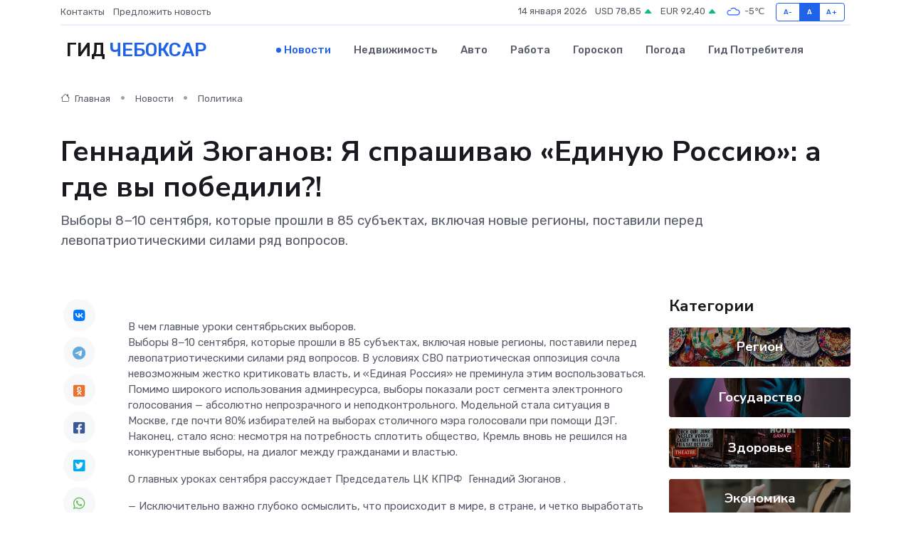

--- FILE ---
content_type: text/html; charset=UTF-8
request_url: https://cheboksary-gid.ru/news/politika/gennadiy-zyuganov-ya-sprashivayu-edinuyu-rossiyu-a-gde-vy-pobedili.htm
body_size: 17094
content:
<!DOCTYPE html>
<html lang="ru">
<head>
	<meta charset="utf-8">
	<meta name="csrf-token" content="qJbrxnWEoikchQb2ZBXmOkmlc49HaboaLluUkzdl">
    <meta http-equiv="X-UA-Compatible" content="IE=edge">
    <meta name="viewport" content="width=device-width, initial-scale=1">
    <title>Геннадий Зюганов: Я спрашиваю «Единую Россию»: а где вы победили?! - новости Чебоксар</title>
    <meta name="description" property="description" content="Выборы 8−10 сентября, которые прошли в 85 субъектах, включая новые регионы, поставили перед левопатриотическими силами ряд вопросов.">
    
    <meta property="fb:pages" content="105958871990207" />
    <link rel="shortcut icon" type="image/x-icon" href="https://cheboksary-gid.ru/favicon.svg">
    <link rel="canonical" href="https://cheboksary-gid.ru/news/politika/gennadiy-zyuganov-ya-sprashivayu-edinuyu-rossiyu-a-gde-vy-pobedili.htm">
    <link rel="preconnect" href="https://fonts.gstatic.com">
    <link rel="dns-prefetch" href="https://fonts.googleapis.com">
    <link rel="dns-prefetch" href="https://pagead2.googlesyndication.com">
    <link rel="dns-prefetch" href="https://res.cloudinary.com">
    <link href="https://fonts.googleapis.com/css2?family=Nunito+Sans:wght@400;700&family=Rubik:wght@400;500;700&display=swap" rel="stylesheet">
    <link rel="stylesheet" type="text/css" href="https://cheboksary-gid.ru/assets/font-awesome/css/all.min.css">
    <link rel="stylesheet" type="text/css" href="https://cheboksary-gid.ru/assets/bootstrap-icons/bootstrap-icons.css">
    <link rel="stylesheet" type="text/css" href="https://cheboksary-gid.ru/assets/tiny-slider/tiny-slider.css">
    <link rel="stylesheet" type="text/css" href="https://cheboksary-gid.ru/assets/glightbox/css/glightbox.min.css">
    <link rel="stylesheet" type="text/css" href="https://cheboksary-gid.ru/assets/plyr/plyr.css">
    <link id="style-switch" rel="stylesheet" type="text/css" href="https://cheboksary-gid.ru/assets/css/style.css">
    <link rel="stylesheet" type="text/css" href="https://cheboksary-gid.ru/assets/css/style2.css">

    <meta name="twitter:card" content="summary">
    <meta name="twitter:site" content="@mysite">
    <meta name="twitter:title" content="Геннадий Зюганов: Я спрашиваю «Единую Россию»: а где вы победили?! - новости Чебоксар">
    <meta name="twitter:description" content="Выборы 8−10 сентября, которые прошли в 85 субъектах, включая новые регионы, поставили перед левопатриотическими силами ряд вопросов.">
    <meta name="twitter:creator" content="@mysite">
    <meta name="twitter:image:src" content="https://cheboksary-gid.ru/images/logo.gif">
    <meta name="twitter:domain" content="cheboksary-gid.ru">
    <meta name="twitter:card" content="summary_large_image" /><meta name="twitter:image" content="https://cheboksary-gid.ru/images/logo.gif">

    <meta property="og:url" content="http://cheboksary-gid.ru/news/politika/gennadiy-zyuganov-ya-sprashivayu-edinuyu-rossiyu-a-gde-vy-pobedili.htm">
    <meta property="og:title" content="Геннадий Зюганов: Я спрашиваю «Единую Россию»: а где вы победили?! - новости Чебоксар">
    <meta property="og:description" content="Выборы 8−10 сентября, которые прошли в 85 субъектах, включая новые регионы, поставили перед левопатриотическими силами ряд вопросов.">
    <meta property="og:type" content="website">
    <meta property="og:image" content="https://cheboksary-gid.ru/images/logo.gif">
    <meta property="og:locale" content="ru_RU">
    <meta property="og:site_name" content="Гид Чебоксар">
    

    <link rel="image_src" href="https://cheboksary-gid.ru/images/logo.gif" />

    <link rel="alternate" type="application/rss+xml" href="https://cheboksary-gid.ru/feed" title="Чебоксары: гид, новости, афиша">
        <script async src="https://pagead2.googlesyndication.com/pagead/js/adsbygoogle.js"></script>
    <script>
        (adsbygoogle = window.adsbygoogle || []).push({
            google_ad_client: "ca-pub-0899253526956684",
            enable_page_level_ads: true
        });
    </script>
        
    
    
    
    <script>if (window.top !== window.self) window.top.location.replace(window.self.location.href);</script>
    <script>if(self != top) { top.location=document.location;}</script>

<!-- Google tag (gtag.js) -->
<script async src="https://www.googletagmanager.com/gtag/js?id=G-71VQP5FD0J"></script>
<script>
  window.dataLayer = window.dataLayer || [];
  function gtag(){dataLayer.push(arguments);}
  gtag('js', new Date());

  gtag('config', 'G-71VQP5FD0J');
</script>
</head>
<body>
<script type="text/javascript" > (function(m,e,t,r,i,k,a){m[i]=m[i]||function(){(m[i].a=m[i].a||[]).push(arguments)}; m[i].l=1*new Date();k=e.createElement(t),a=e.getElementsByTagName(t)[0],k.async=1,k.src=r,a.parentNode.insertBefore(k,a)}) (window, document, "script", "https://mc.yandex.ru/metrika/tag.js", "ym"); ym(54006991, "init", {}); ym(86840228, "init", { clickmap:true, trackLinks:true, accurateTrackBounce:true, webvisor:true });</script> <noscript><div><img src="https://mc.yandex.ru/watch/54006991" style="position:absolute; left:-9999px;" alt="" /><img src="https://mc.yandex.ru/watch/86840228" style="position:absolute; left:-9999px;" alt="" /></div></noscript>
<script type="text/javascript">
    new Image().src = "//counter.yadro.ru/hit?r"+escape(document.referrer)+((typeof(screen)=="undefined")?"":";s"+screen.width+"*"+screen.height+"*"+(screen.colorDepth?screen.colorDepth:screen.pixelDepth))+";u"+escape(document.URL)+";h"+escape(document.title.substring(0,150))+";"+Math.random();
</script>
<!-- Rating@Mail.ru counter -->
<script type="text/javascript">
var _tmr = window._tmr || (window._tmr = []);
_tmr.push({id: "3138453", type: "pageView", start: (new Date()).getTime()});
(function (d, w, id) {
  if (d.getElementById(id)) return;
  var ts = d.createElement("script"); ts.type = "text/javascript"; ts.async = true; ts.id = id;
  ts.src = "https://top-fwz1.mail.ru/js/code.js";
  var f = function () {var s = d.getElementsByTagName("script")[0]; s.parentNode.insertBefore(ts, s);};
  if (w.opera == "[object Opera]") { d.addEventListener("DOMContentLoaded", f, false); } else { f(); }
})(document, window, "topmailru-code");
</script><noscript><div>
<img src="https://top-fwz1.mail.ru/counter?id=3138453;js=na" style="border:0;position:absolute;left:-9999px;" alt="Top.Mail.Ru" />
</div></noscript>
<!-- //Rating@Mail.ru counter -->

<header class="navbar-light navbar-sticky header-static">
    <div class="navbar-top d-none d-lg-block small">
        <div class="container">
            <div class="d-md-flex justify-content-between align-items-center my-1">
                <!-- Top bar left -->
                <ul class="nav">
                    <li class="nav-item">
                        <a class="nav-link ps-0" href="https://cheboksary-gid.ru/contacts">Контакты</a>
                    </li>
                    <li class="nav-item">
                        <a class="nav-link ps-0" href="https://cheboksary-gid.ru/sendnews">Предложить новость</a>
                    </li>
                    
                </ul>
                <!-- Top bar right -->
                <div class="d-flex align-items-center">
                    
                    <ul class="list-inline mb-0 text-center text-sm-end me-3">
						<li class="list-inline-item">
							<span>14 января 2026</span>
						</li>
                        <li class="list-inline-item">
                            <a class="nav-link px-0" href="https://cheboksary-gid.ru/currency">
                                <span>USD 78,85 <i class="bi bi-caret-up-fill text-success"></i></span>
                            </a>
						</li>
                        <li class="list-inline-item">
                            <a class="nav-link px-0" href="https://cheboksary-gid.ru/currency">
                                <span>EUR 92,40 <i class="bi bi-caret-up-fill text-success"></i></span>
                            </a>
						</li>
						<li class="list-inline-item">
                            <a class="nav-link px-0" href="https://cheboksary-gid.ru/pogoda">
                                <svg xmlns="http://www.w3.org/2000/svg" width="25" height="25" viewBox="0 0 30 30"><path fill="#315EFB" fill-rule="evenodd" d="M25.036 13.066a4.948 4.948 0 0 1 0 5.868A4.99 4.99 0 0 1 20.99 21H8.507a4.49 4.49 0 0 1-3.64-1.86 4.458 4.458 0 0 1 0-5.281A4.491 4.491 0 0 1 8.506 12c.686 0 1.37.159 1.996.473a.5.5 0 0 1 .16.766l-.33.399a.502.502 0 0 1-.598.132 2.976 2.976 0 0 0-3.346.608 3.007 3.007 0 0 0 .334 4.532c.527.396 1.177.59 1.836.59H20.94a3.54 3.54 0 0 0 2.163-.711 3.497 3.497 0 0 0 1.358-3.206 3.45 3.45 0 0 0-.706-1.727A3.486 3.486 0 0 0 20.99 12.5c-.07 0-.138.016-.208.02-.328.02-.645.085-.947.192a.496.496 0 0 1-.63-.287 4.637 4.637 0 0 0-.445-.874 4.495 4.495 0 0 0-.584-.733A4.461 4.461 0 0 0 14.998 9.5a4.46 4.46 0 0 0-3.177 1.318 2.326 2.326 0 0 0-.135.147.5.5 0 0 1-.592.131 5.78 5.78 0 0 0-.453-.19.5.5 0 0 1-.21-.79A5.97 5.97 0 0 1 14.998 8a5.97 5.97 0 0 1 4.237 1.757c.398.399.704.85.966 1.319.262-.042.525-.076.79-.076a4.99 4.99 0 0 1 4.045 2.066zM0 0v30V0zm30 0v30V0z"></path></svg>
                                <span>-5&#8451;</span>
                            </a>
						</li>
					</ul>

                    <!-- Font size accessibility START -->
                    <div class="btn-group me-2" role="group" aria-label="font size changer">
                        <input type="radio" class="btn-check" name="fntradio" id="font-sm">
                        <label class="btn btn-xs btn-outline-primary mb-0" for="font-sm">A-</label>

                        <input type="radio" class="btn-check" name="fntradio" id="font-default" checked>
                        <label class="btn btn-xs btn-outline-primary mb-0" for="font-default">A</label>

                        <input type="radio" class="btn-check" name="fntradio" id="font-lg">
                        <label class="btn btn-xs btn-outline-primary mb-0" for="font-lg">A+</label>
                    </div>

                    
                </div>
            </div>
            <!-- Divider -->
            <div class="border-bottom border-2 border-primary opacity-1"></div>
        </div>
    </div>

    <!-- Logo Nav START -->
    <nav class="navbar navbar-expand-lg">
        <div class="container">
            <!-- Logo START -->
            <a class="navbar-brand" href="https://cheboksary-gid.ru" style="text-align: end;">
                
                			<span class="ms-2 fs-3 text-uppercase fw-normal">Гид <span style="color: #2163e8;">Чебоксар</span></span>
                            </a>
            <!-- Logo END -->

            <!-- Responsive navbar toggler -->
            <button class="navbar-toggler ms-auto" type="button" data-bs-toggle="collapse"
                data-bs-target="#navbarCollapse" aria-controls="navbarCollapse" aria-expanded="false"
                aria-label="Toggle navigation">
                <span class="text-body h6 d-none d-sm-inline-block">Menu</span>
                <span class="navbar-toggler-icon"></span>
            </button>

            <!-- Main navbar START -->
            <div class="collapse navbar-collapse" id="navbarCollapse">
                <ul class="navbar-nav navbar-nav-scroll mx-auto">
                                        <li class="nav-item"> <a class="nav-link active" href="https://cheboksary-gid.ru/news">Новости</a></li>
                                        <li class="nav-item"> <a class="nav-link" href="https://cheboksary-gid.ru/realty">Недвижимость</a></li>
                                        <li class="nav-item"> <a class="nav-link" href="https://cheboksary-gid.ru/auto">Авто</a></li>
                                        <li class="nav-item"> <a class="nav-link" href="https://cheboksary-gid.ru/job">Работа</a></li>
                                        <li class="nav-item"> <a class="nav-link" href="https://cheboksary-gid.ru/horoscope">Гороскоп</a></li>
                                        <li class="nav-item"> <a class="nav-link" href="https://cheboksary-gid.ru/pogoda">Погода</a></li>
                                        <li class="nav-item"> <a class="nav-link" href="https://cheboksary-gid.ru/poleznoe">Гид потребителя</a></li>
                                    </ul>
            </div>
            <!-- Main navbar END -->

            
        </div>
    </nav>
    <!-- Logo Nav END -->
</header>
    <main>
        <!-- =======================
                Main content START -->
        <section class="pt-3 pb-lg-5">
            <div class="container" data-sticky-container>
                <div class="row">
                    <!-- Main Post START -->
                    <div class="col-lg-9">
                        <!-- Categorie Detail START -->
                        <div class="mb-4">
							<nav aria-label="breadcrumb" itemscope itemtype="http://schema.org/BreadcrumbList">
								<ol class="breadcrumb breadcrumb-dots">
									<li class="breadcrumb-item" itemprop="itemListElement" itemscope itemtype="http://schema.org/ListItem">
										<meta itemprop="name" content="Гид Чебоксар">
										<meta itemprop="position" content="1">
										<meta itemprop="item" content="https://cheboksary-gid.ru">
										<a itemprop="url" href="https://cheboksary-gid.ru">
										<i class="bi bi-house me-1"></i> Главная
										</a>
									</li>
									<li class="breadcrumb-item" itemprop="itemListElement" itemscope itemtype="http://schema.org/ListItem">
										<meta itemprop="name" content="Новости">
										<meta itemprop="position" content="2">
										<meta itemprop="item" content="https://cheboksary-gid.ru/news">
										<a itemprop="url" href="https://cheboksary-gid.ru/news"> Новости</a>
									</li>
									<li class="breadcrumb-item" aria-current="page" itemprop="itemListElement" itemscope itemtype="http://schema.org/ListItem">
										<meta itemprop="name" content="Политика">
										<meta itemprop="position" content="3">
										<meta itemprop="item" content="https://cheboksary-gid.ru/news/politika">
										<a itemprop="url" href="https://cheboksary-gid.ru/news/politika"> Политика</a>
									</li>
									<li aria-current="page" itemprop="itemListElement" itemscope itemtype="http://schema.org/ListItem">
									<meta itemprop="name" content="Геннадий Зюганов: Я спрашиваю «Единую Россию»: а где вы победили?!">
									<meta itemprop="position" content="4" />
									<meta itemprop="item" content="https://cheboksary-gid.ru/news/politika/gennadiy-zyuganov-ya-sprashivayu-edinuyu-rossiyu-a-gde-vy-pobedili.htm">
									</li>
								</ol>
							</nav>
						
                        </div>
                    </div>
                </div>
                <div class="row align-items-center">
                                                        <!-- Content -->
                    <div class="col-md-12 mt-4 mt-md-0">
                                            <h1 class="display-6">Геннадий Зюганов: Я спрашиваю «Единую Россию»: а где вы победили?!</h1>
                        <p class="lead">Выборы 8−10 сентября, которые прошли в 85 субъектах, включая новые регионы, поставили перед левопатриотическими силами ряд вопросов.</p>
                    </div>
				                                    </div>
            </div>
        </section>
        <!-- =======================
        Main START -->
        <section class="pt-0">
            <div class="container position-relative" data-sticky-container>
                <div class="row">
                    <!-- Left sidebar START -->
                    <div class="col-md-1">
                        <div class="text-start text-lg-center mb-5" data-sticky data-margin-top="80" data-sticky-for="767">
                            <style>
                                .fa-vk::before {
                                    color: #07f;
                                }
                                .fa-telegram::before {
                                    color: #64a9dc;
                                }
                                .fa-facebook-square::before {
                                    color: #3b5998;
                                }
                                .fa-odnoklassniki-square::before {
                                    color: #eb722e;
                                }
                                .fa-twitter-square::before {
                                    color: #00aced;
                                }
                                .fa-whatsapp::before {
                                    color: #65bc54;
                                }
                                .fa-viber::before {
                                    color: #7b519d;
                                }
                                .fa-moimir svg {
                                    background-color: #168de2;
                                    height: 18px;
                                    width: 18px;
                                    background-size: 18px 18px;
                                    border-radius: 4px;
                                    margin-bottom: 2px;
                                }
                            </style>
                            <ul class="nav text-white-force">
                                <li class="nav-item">
                                    <a class="nav-link icon-md rounded-circle m-1 p-0 fs-5 bg-light" href="https://vk.com/share.php?url=https://cheboksary-gid.ru/news/politika/gennadiy-zyuganov-ya-sprashivayu-edinuyu-rossiyu-a-gde-vy-pobedili.htm&title=Геннадий Зюганов: Я спрашиваю «Единую Россию»: а где вы победили?! - новости Чебоксар&utm_source=share" rel="nofollow" target="_blank">
                                        <i class="fab fa-vk align-middle text-body"></i>
                                    </a>
                                </li>
                                <li class="nav-item">
                                    <a class="nav-link icon-md rounded-circle m-1 p-0 fs-5 bg-light" href="https://t.me/share/url?url=https://cheboksary-gid.ru/news/politika/gennadiy-zyuganov-ya-sprashivayu-edinuyu-rossiyu-a-gde-vy-pobedili.htm&text=Геннадий Зюганов: Я спрашиваю «Единую Россию»: а где вы победили?! - новости Чебоксар&utm_source=share" rel="nofollow" target="_blank">
                                        <i class="fab fa-telegram align-middle text-body"></i>
                                    </a>
                                </li>
                                <li class="nav-item">
                                    <a class="nav-link icon-md rounded-circle m-1 p-0 fs-5 bg-light" href="https://connect.ok.ru/offer?url=https://cheboksary-gid.ru/news/politika/gennadiy-zyuganov-ya-sprashivayu-edinuyu-rossiyu-a-gde-vy-pobedili.htm&title=Геннадий Зюганов: Я спрашиваю «Единую Россию»: а где вы победили?! - новости Чебоксар&utm_source=share" rel="nofollow" target="_blank">
                                        <i class="fab fa-odnoklassniki-square align-middle text-body"></i>
                                    </a>
                                </li>
                                <li class="nav-item">
                                    <a class="nav-link icon-md rounded-circle m-1 p-0 fs-5 bg-light" href="https://www.facebook.com/sharer.php?src=sp&u=https://cheboksary-gid.ru/news/politika/gennadiy-zyuganov-ya-sprashivayu-edinuyu-rossiyu-a-gde-vy-pobedili.htm&title=Геннадий Зюганов: Я спрашиваю «Единую Россию»: а где вы победили?! - новости Чебоксар&utm_source=share" rel="nofollow" target="_blank">
                                        <i class="fab fa-facebook-square align-middle text-body"></i>
                                    </a>
                                </li>
                                <li class="nav-item">
                                    <a class="nav-link icon-md rounded-circle m-1 p-0 fs-5 bg-light" href="https://twitter.com/intent/tweet?text=Геннадий Зюганов: Я спрашиваю «Единую Россию»: а где вы победили?! - новости Чебоксар&url=https://cheboksary-gid.ru/news/politika/gennadiy-zyuganov-ya-sprashivayu-edinuyu-rossiyu-a-gde-vy-pobedili.htm&utm_source=share" rel="nofollow" target="_blank">
                                        <i class="fab fa-twitter-square align-middle text-body"></i>
                                    </a>
                                </li>
                                <li class="nav-item">
                                    <a class="nav-link icon-md rounded-circle m-1 p-0 fs-5 bg-light" href="https://api.whatsapp.com/send?text=Геннадий Зюганов: Я спрашиваю «Единую Россию»: а где вы победили?! - новости Чебоксар https://cheboksary-gid.ru/news/politika/gennadiy-zyuganov-ya-sprashivayu-edinuyu-rossiyu-a-gde-vy-pobedili.htm&utm_source=share" rel="nofollow" target="_blank">
                                        <i class="fab fa-whatsapp align-middle text-body"></i>
                                    </a>
                                </li>
                                <li class="nav-item">
                                    <a class="nav-link icon-md rounded-circle m-1 p-0 fs-5 bg-light" href="viber://forward?text=Геннадий Зюганов: Я спрашиваю «Единую Россию»: а где вы победили?! - новости Чебоксар https://cheboksary-gid.ru/news/politika/gennadiy-zyuganov-ya-sprashivayu-edinuyu-rossiyu-a-gde-vy-pobedili.htm&utm_source=share" rel="nofollow" target="_blank">
                                        <i class="fab fa-viber align-middle text-body"></i>
                                    </a>
                                </li>
                                <li class="nav-item">
                                    <a class="nav-link icon-md rounded-circle m-1 p-0 fs-5 bg-light" href="https://connect.mail.ru/share?url=https://cheboksary-gid.ru/news/politika/gennadiy-zyuganov-ya-sprashivayu-edinuyu-rossiyu-a-gde-vy-pobedili.htm&title=Геннадий Зюганов: Я спрашиваю «Единую Россию»: а где вы победили?! - новости Чебоксар&utm_source=share" rel="nofollow" target="_blank">
                                        <i class="fab fa-moimir align-middle text-body"><svg viewBox='0 0 24 24' xmlns='http://www.w3.org/2000/svg'><path d='M8.889 9.667a1.333 1.333 0 100-2.667 1.333 1.333 0 000 2.667zm6.222 0a1.333 1.333 0 100-2.667 1.333 1.333 0 000 2.667zm4.77 6.108l-1.802-3.028a.879.879 0 00-1.188-.307.843.843 0 00-.313 1.166l.214.36a6.71 6.71 0 01-4.795 1.996 6.711 6.711 0 01-4.792-1.992l.217-.364a.844.844 0 00-.313-1.166.878.878 0 00-1.189.307l-1.8 3.028a.844.844 0 00.312 1.166.88.88 0 001.189-.307l.683-1.147a8.466 8.466 0 005.694 2.18 8.463 8.463 0 005.698-2.184l.685 1.151a.873.873 0 001.189.307.844.844 0 00.312-1.166z' fill='#FFF' fill-rule='evenodd'/></svg></i>
                                    </a>
                                </li>
                                
                            </ul>
                        </div>
                    </div>
                    <!-- Left sidebar END -->

                    <!-- Main Content START -->
                    <div class="col-md-10 col-lg-8 mb-5">
                        <div class="mb-4">
                                                    </div>
                        <div itemscope itemtype="http://schema.org/NewsArticle">
                            <meta itemprop="headline" content="Геннадий Зюганов: Я спрашиваю «Единую Россию»: а где вы победили?!">
                            <meta itemprop="identifier" content="https://cheboksary-gid.ru/8397540">
                            <span itemprop="articleBody">В чем главные уроки сентябрьских выборов.

<p> Выборы 8−10 сентября, которые прошли в 85 субъектах, включая новые регионы, поставили перед левопатриотическими силами ряд вопросов. В условиях СВО патриотическая оппозиция сочла невозможным жестко критиковать власть, и «Единая Россия» не преминула этим воспользоваться. Помимо широкого использования админресурса, выборы показали рост сегмента электронного голосования — абсолютно непрозрачного и неподконтрольного. Модельной стала ситуация в Москве, где почти 80% избирателей на выборах столичного мэра голосовали при помощи ДЭГ. Наконец, стало ясно: несмотря на потребность сплотить общество, Кремль вновь не решился на конкурентные выборы, на диалог между гражданами и властью. </p> <p> О главных уроках сентября рассуждает Председатель ЦК КПРФ   Геннадий Зюганов  . </p> <p> — Исключительно важно глубоко осмыслить, что происходит в мире, в стране, и четко выработать стратегию на будущее, — говорит Геннадий Зюганов. — Еще два года назад президент Путин совершенно обоснованно отметил, что капитализм зашел в тупик. По сути, сошел с ума. Мы видим, как это происходит в Америке, в Европе. И особенно — на ридной Украине, где капитализм переродился в нацизм, фашизм и развязал большую войну. 
										
											
											

										

							    		



</p> <p> Нам необходимо осознавать, что эта война объявлена всему Русскому миру, нашей цивилизации. И у нас только один выход — одержать полную и безоговорочную победу. Но для этого надо верно оценить сложившуюся ситуацию, понять наши сильные и слабые стороны — и решительно перейти в наступление. </p> <p> Нужно максимально сплотить общество, мобилизовать ресурсы, освоить все самое передовое и новейшее. И суметь это сделать в условиях невиданных санкций. </p> <p> В такой обстановке и проходили выборы, которые охватили фактически всю страну. Они были своего рода репетицией накануне выборов президентских. </p> <p>   «СП»: — Что показали последние месяцы перед выборами?  </p> <p> — С одной стороны, они показали, что на международной арене наши позиции продолжают укрепляться. В БРИКС (союз Бразилии, России, Индии, КНР, Южной Африки) выстроилась целая очередь из стран, желающих присоединиться к организации. На ее августовском саммите, прошедшем в ЮАР, к вступлению с 1 января 2024 года приглашены Аргентина, Иран, Саудовская Аравия, Египет, Эфиопия и ОАЭ. БРИКС становится уже не пятеркой крупнейших государств, а организацией, включающей одиннадцать ведущих стран, которые задают тон в мировой политике, экономике и торговле. Желающих присоединиться еще больше, и это говорит о привлекательности БРИКС, где Россия играет очень важную роль. </p> <p> В июле в Петербурге состоялся форум Россия-Африка. В ходе саммита стало окончательно ясно, что страны, еще недавно бывшие колониями Запада, практически полностью отказались участвовать в санкциях и успешно развивают сотрудничество с нами. </p> <p> 9−10 сентября в Нью-Дели прошел саммит «Большой двадцатки». Там все попытки США и их сателлитов по НАТО осудить якобы «российскую агрессию» были полностью торпедированы. Итоговая резолюция саммита не осудила спецоперацию России на Украине. Провокационную повестку, которую готовили западные участники «двадцатки» во главе с США, категорически отказались поддерживать представители других континентов. Да и европейские ряды организации уже перестают быть монолитными на фоне меняющейся международной обстановки. </p> <p> В этой связи безусловно важным выглядит то обстоятельство, что на форуме в Индии объявлено об историческом решении расширить ряды «двадцатки». Формально к ней присоединяется один участник, который станет 21-м в организации. Это Африканский Союз. Но он объединяет 55 стран Африки. А его неформальным лидером является крупнейший на сегодняшний день союзник России на Африканском континенте и в Южном полушарии — ЮАР. Это принципиальное изменение в составе организации ведущих стран мира, как и провал провокационных планов, которые накануне саммита готовились в Вашингтоне и Лондоне, ясно показывает: западные глобалисты теряют решающий голос на международной арене и на крупнейших дискуссионных площадках современного мира. </p> <p> Наконец, 10−13 сентября во Владивостоке состоялся Дальневосточный экономический форум, который посетил лидер КНДР Ким Чен Ын. Он провел переговоры на космодроме Восточный с президентом Путиным, посетил авиазавод в Комсомольске-на-Амуре. По сути, наметилось расширение стратегического партнерства с Северной Кореей, что в нынешних условиях для нас принципиально важно. Тем более, именно в Азиатско-Тихоокеанском регионе намечаются главные события XXI века. </p> <p> С другой стороны, последние месяцы перед выборами показали: чтобы выстраивать стратегию, принимать новые законы и бюджет, надо оценить все угрозы, вызовы и опасности. А они во многом остаются недооцененными. </p> <p>  «СП»: — Кремль способен выстроить новую стратегию?  </p> <p> — Путин за последние 20 лет менял стратегию четырежды. Он пришел к власти после «лихих 1990-х», в ходе которых уничтожили и распродали более 80 тысяч предприятий, пустили по ветру сбережения граждан, расстреляли Советскую власть. В 1990-е страну встроили в хвост дяди Сэму и решили сделать из нее нефтегазовую трубу, карьер и лесоповал. Но Путин понял, что надо менять стратегию. И сделал принципиальные и правильные выводы. </p> <p> Свое первое послание он произнес после очень серьезных консультаций с Компартией. На одной из дач Подмосковья мы с ним провели целый день, и Путин задал не один десяток вопросов. В итоге в первом послании он сказал, что нужны сильная страна, умная социальная политика, образованное поколение, нужна забота о детях, женщинах и стариках. По сути, начал поворачивать в сторону укрепления государственности. И мы активно его поддержали. </p> <p> Американцы, увидев это, — особенно после Мюнхенской речи Путина в 2007 году, — все делали, чтобы вырастить нацистско-бандеровскую свору на Украине. Но в 2008 американский капитализм обвалился, и следом десятки стран рухнули в кризисную яму. Россия провалилась в нее глубже остальных. Почему? Потому что финансово-экономическая политика осталась прежней: это воровская, олигархическая колея, которую протоптали Ельцин, Гайдар и иже с ними. </p> <p> Тогда у Путина появилась идея новой стратегии, опирающейся на национальные проекты и программы, которые позволили бы улучшить социальную политику, заняться сбережением народа. Это выглядело убедительно. И в качестве локомотива для реализации заявленных целей мы тогда предложили народные предприятия, бюджет развития, закон «Образование для всех», учебные заведения нобелевского лауреата Алферова, опыт наших губернаторов. Но, к сожалению, «Единая Россия» оказалась невосприимчива к этим новациям. </p> <p> Спустя время Путин, чувствуя, что страну обкладывают со всех сторон, снова изменил стратегическую направленность — в пользу суверенитета и традиционных ценностей. Этот шаг нельзя было не приветствовать. Но суверенитет бывает разным — экономическим, финансовым, технологическим, территориальным. Следовало укреплять суверенитет по всем направлениям. И мы предложили принять необходимые для этого законы — о стратегическом планировании, о поддержке предпринимателей, о защите детей войны. Однако «Единая Россия» вновь не захотела этим заниматься. </p> <p> Между тем, наши инициативы активно поддержало общество. Это убедительно показали выборы 2018 года. Но вместо того, чтобы перестроить финансово-экономическую политику, единороссы стали ломать политическую систему, которая складывалась сложно и тяжело. Они внесли 17 уродливых поправок, которые полностью сломали выборную систему. В том числе закон о гарантиях избирательных прав, принятый сразу после расстрела парламента в 1993 году. Это было сделано, чтобы удержать у власти ошметки ельцинской эпохи. Они и сейчас занимают многие кабинеты в Кремле и правительстве. </p> <p> На мой взгляд, это была грубейшая стратегическая ошибка «Единой России», ее принципиальный просчет. Мы видим сегодня последствия этого просчета — по всем направлениям. </p> <p>  «СП»: — В чем конкретно проявились эти последствия?  </p> <p> — В последнее время — по целому ряду показателей. Казалось, при нашей активной поддержке можно использовать опыт Компартии на благо страны. Мы приняли ряд важнейших решений по сельскому хозяйству. Показали, как работают наши уникальные предприятия — совхоз имени Ленина, мясокомбинат «Звениговский», свинокомплекс «Усольский» в Усолье-Сибирском. Но нет — тем, кто продолжает двигаться по тупиковой колее 90-х, опять не пригодился наш опыт. </p> <p> А ситуация с зерном? В нынешнем году страна вырастила прекрасный урожай хлеба — 158 млн тонн. При этом цена на хлебобулочные изделия не стала ни на копейку ниже. Почему? Только потому, что никто не хочет регулировать цены на товары первой необходимости: хлеб, лекарства, ЖКУ. В результате себестоимость килограмма хлеба — около 10 рублей, но пока он доходит до прилавка, цена увеличивается в 5−7 раз. Это немыслимо! </p> <p> Казалось бы, в стране море нефти и газа. Запад отказался от наших энергоносителей, и мы повернули трубу на восток и на юг. Но давайте и своих людей поддержим! Идет уборка зерновых, надо закладывать новый урожай. Главное, без чего не работают ни трактора, ни комбайны — это горючее, солярка! А она подскочила в цене до 64 рублей за литр. И никак эту ситуацию отрегулировать не могут! Монополисты, захватившие трубу и прииски, не хотят ничего менять и только душат экономику! </p> <p> Путин очень интересно, содержательно выступил на Восточном форуме. Но хочется обратить особое внимание на ту часть его выступления, которая касалась налогового законодательства. Олигархия вздохнула с облегчением: президент говорит, что ситуацию с налогами менять не будем. Но ведь из всех 20 ведущих стран мира только у нас действует плоская шкала налогов, при которой одинаковый процент доходов взымается и с нищих, и с главных богачей! Это категорически несправедливо и прямо противоречит интересам государства. Благодаря такой политике олигархи не платят нормальные налоги, которые с них необходимо брать для пополнения казны и увеличения финансирования по стратегически важнейшим направлениям! Они продолжают грабить страну невиданными темпами. Только в 2022 году перегнали из России за рубеж 261 млрд долларов. Суммарный капитал 25 наших самых богатых олигархов уже превысил 300 млрд долларов. Это больше, чем весь российский бюджет! </p> <p> И все это происходит в условиях специальной военной операции, когда требуется помощь, поддержка, сострадание! Когда необходима максимальная консолидация и сплоченность! </p> <p> Мне порой оппоненты говорят с упреком: ты требуешь полной смены курса! Отвечаю: не я требую, а президент. Он поставил в своем послании пять главных стратегических задач, касающихся преодоления нашего экономического и технологического отставания, повышения благосостояния граждан, выхода из острейшего демографического кризиса. И решить эти задачи можно только при условии принципиального пересмотра социально-экономической модели развития. </p> <p> Первая и главная задача — остановить вымирание. С 1991 года только русский, государствообразующий народ потерял 14,5 млн человек. И в первом полугодии 2023 года мы демонстрируем самую низкую рождаемость за последние 20 лет. Как мы будем охранять и оберегать наш огромный материк, если страна вымирает?! Однако «Единая Россия» не захотела принять даже наш законопроект о многодетных семьях! </p> <p> Путин требует выйти на мировые темпы роста. Я только за! Но мировые темпы — это больше 3% ВВП в год. А мы двадцать лет крутимся возле 1%. И чтобы выходить на новые темпы, надо создать для этого надежные условия. У нас в Хакасии такие условия создал губернатор Коновалов — в 70 раз увеличил поддержку малого и среднего бизнеса. И народ его поддерживает. Он снова переизбран главой региона, несмотря на дикое сопротивление «Единой России»! </p> <p> Нам надо все сделать, чтобы быстро развивались стройка, социалка и село. В село надо вкладывать минимум 8−10% расходной части бюджета. А сейчас вкладывают не больше 1,5%. И продолжают душить аграриев ценами на электроэнергию и топливо! </p> <p> Чтобы строить, нужны кредиты, а финансовые власти вздули ключевую ставку до 13%! В итоге кредиты подорожали, а рубль обесценился. Ну, и каким образом решать задачи развития, если вы проводите такую экономическую политику?! </p> <p> Я считаю, что финансово-экономический блок, а также блок информационный застряли в «лихих 1990-х». Они пляшут под чужую дудку, играют по чужим правилам. </p> <p>  «СП»: — В чем сейчас главная задача власти?  </p> <p> — Выстроить новый курс, новую политику. И принять программу победы. Она нами сформулирована на Третьем международном Орловском экономическом форуме, утверждена Академией наук, обнародована огромным тиражом в ходе избирательной кампании. Это и бюджет развития, и 12 ключевых законов, включая национализацию минерально-сырьевой базы и поддержку талантливых детей из малообеспеченных семей. </p> <p> У нас множество талантливых детей! 1 сентября я открывал торжественную линейку в школе № 548 совхоза имени Ленина. Там в этом году десять первых классов! Там нет демографической проблемы: 3−4 ребенка в семье считается нормой, потому что этому прямо способствует ответственная социальная политика. Ну, так изучите этот опыт: люди налоги платят, работают прекрасно, технологии новейшие, социалка великолепная! При этом совхоз ни копейки у государства не берет! </p> <p> На днях Путин заявил, что 300 тысяч добровольцев записались служить по контракту с начала года. Удивительно мужественные, храбрые, достойные люди идут защищать Родину и освобождать Украину от фашизма. Но есть и другая часть общества — им СВО развязала руки. Они уничтожают предприятия, воруют голоса на выборах, ведут себя просто отвратительно! </p> <p> Я видел это в Хакасии. К сожалению, это проявилось и в некоторых регионах Новороссии. Нам надо помнить первого руководителя ДНР Захарченко. Это был русский самородок, человек, который защищал Родину. Мы с ним дружили, встречались, когда он приезжал в Москву. Захарченко своим лозунгом выбрал Свободу, Справедливость, Совесть и Равенство — СССР. И у нашей партии главный лозунг — Сильная, Справедливая, Социалистическая Родина — тоже СССР. </p> <p> Так давайте за это бороться! Но бороться и побеждать можно только под красным знаменем Победы, а не под болтовню и шулерство в ходе выборов! Единороссы говорят сейчас: мы кругом победили! Я спрашиваю: а где вы победили? В чем ваша победа? Страна вымирает — вы победили? Кредит невозможно взять — вы победили? Цены на хлеб и солярку угрожают нашей продовольственной безопасности — вы победили?! </p> <p> Чтобы побеждать, надо сплачивать людей, реализовывать новый курс. Вот тогда мы увидим настоящие победы! </p> <p>  Источник  </p></span>
                        </div>
                                                                        <div><a href="https://kprf121.ru/gennadij-zyuganov-ya-sprashivayu-edinuyu-rossiyu-a-gde-vy-pobedili/" target="_blank" rel="author">Источник</a></div>
                                                                        <div class="col-12 mt-3"><a href="https://cheboksary-gid.ru/sendnews">Предложить новость</a></div>
                        <div class="col-12 mt-5">
                            <h2 class="my-3">Последние новости</h2>
                            <div class="row gy-4">
                                <!-- Card item START -->
<div class="col-sm-6">
    <div class="card" itemscope="" itemtype="http://schema.org/BlogPosting">
        <!-- Card img -->
        <div class="position-relative">
                        <img class="card-img" src="https://res.cloudinary.com/dcbyeo70x/image/upload/c_fill,w_420,h_315,q_auto,g_face/anwk5taeblphix8cbjzc" alt="Пар и влага: ключевые принципы правильного микроклимата в хаммаме" itemprop="image">
                    </div>
        <div class="card-body px-0 pt-3" itemprop="name">
            <h4 class="card-title" itemprop="headline"><a href="https://cheboksary-gid.ru/news/ekonomika/par-i-vlaga-klyuchevye-principy-pravilnogo-mikroklimata-v-hammame.htm"
                    class="btn-link text-reset fw-bold" itemprop="url">Пар и влага: ключевые принципы правильного микроклимата в хаммаме</a></h4>
            <p class="card-text" itemprop="articleBody">Как формируется правильный микроклимат в хаммаме и почему он важен.</p>
        </div>
        <meta itemprop="author" content="Редактор"/>
        <meta itemscope itemprop="mainEntityOfPage" itemType="https://schema.org/WebPage" itemid="https://cheboksary-gid.ru/news/ekonomika/par-i-vlaga-klyuchevye-principy-pravilnogo-mikroklimata-v-hammame.htm"/>
        <meta itemprop="dateModified" content="2026-01-06"/>
        <meta itemprop="datePublished" content="2026-01-06"/>
    </div>
</div>
<!-- Card item END -->
<!-- Card item START -->
<div class="col-sm-6">
    <div class="card" itemscope="" itemtype="http://schema.org/BlogPosting">
        <!-- Card img -->
        <div class="position-relative">
                        <img class="card-img" src="https://res.cloudinary.com/dcbyeo70x/image/upload/c_fill,w_420,h_315,q_auto,g_face/amspxvbrs1xcucty2acp" alt="От чего зависит скорость ремонта сервопривода — и можно ли её ускорить?" itemprop="image">
                    </div>
        <div class="card-body px-0 pt-3" itemprop="name">
            <h4 class="card-title" itemprop="headline"><a href="https://cheboksary-gid.ru/news/ekonomika/ot-chego-zavisit-skorost-remonta-servoprivoda-i-mozhno-li-ee-uskorit.htm"
                    class="btn-link text-reset fw-bold" itemprop="url">От чего зависит скорость ремонта сервопривода — и можно ли её ускорить?</a></h4>
            <p class="card-text" itemprop="articleBody">В погоне за временем: как вернуть технику в строй без лишних ожиданий</p>
        </div>
        <meta itemprop="author" content="Редактор"/>
        <meta itemscope itemprop="mainEntityOfPage" itemType="https://schema.org/WebPage" itemid="https://cheboksary-gid.ru/news/ekonomika/ot-chego-zavisit-skorost-remonta-servoprivoda-i-mozhno-li-ee-uskorit.htm"/>
        <meta itemprop="dateModified" content="2025-07-08"/>
        <meta itemprop="datePublished" content="2025-07-08"/>
    </div>
</div>
<!-- Card item END -->
<!-- Card item START -->
<div class="col-sm-6">
    <div class="card" itemscope="" itemtype="http://schema.org/BlogPosting">
        <!-- Card img -->
        <div class="position-relative">
                        <img class="card-img" src="https://res.cloudinary.com/dcbyeo70x/image/upload/c_fill,w_420,h_315,q_auto,g_face/asniuwwhiberaaezudk5" alt="В Чебоксарах состоялся финал XI фестиваля «Фитнес вместе с мамой»" itemprop="image">
                    </div>
        <div class="card-body px-0 pt-3" itemprop="name">
            <h4 class="card-title" itemprop="headline"><a href="https://cheboksary-gid.ru/news/region/v-cheboksarah-sostoyalsya-final-xi-festivalya-fitnes-vmeste-s-mamoy.htm"
                    class="btn-link text-reset fw-bold" itemprop="url">В Чебоксарах состоялся финал XI фестиваля «Фитнес вместе с мамой»</a></h4>
            <p class="card-text" itemprop="articleBody">По поручению главы города Чебоксары Владимира Доброхотова в образовательных учреждениях города особое внимание уделено спорту.</p>
        </div>
        <meta itemprop="author" content="Редактор"/>
        <meta itemscope itemprop="mainEntityOfPage" itemType="https://schema.org/WebPage" itemid="https://cheboksary-gid.ru/news/region/v-cheboksarah-sostoyalsya-final-xi-festivalya-fitnes-vmeste-s-mamoy.htm"/>
        <meta itemprop="dateModified" content="2025-04-06"/>
        <meta itemprop="datePublished" content="2025-04-06"/>
    </div>
</div>
<!-- Card item END -->
<!-- Card item START -->
<div class="col-sm-6">
    <div class="card" itemscope="" itemtype="http://schema.org/BlogPosting">
        <!-- Card img -->
        <div class="position-relative">
            <img class="card-img" src="https://res.cloudinary.com/di7jztv5p/image/upload/c_fill,w_420,h_315,q_auto,g_face/gqei5n34zp6qzkg1iovk" alt="Когда скидки превращаются в ловушку: как маркетологи учат нас тратить" itemprop="image">
        </div>
        <div class="card-body px-0 pt-3" itemprop="name">
            <h4 class="card-title" itemprop="headline"><a href="https://ulan-ude-city.ru/news/ekonomika/kogda-skidki-prevraschayutsya-v-lovushku-kak-marketologi-uchat-nas-tratit.htm" class="btn-link text-reset fw-bold" itemprop="url">Когда скидки превращаются в ловушку: как маркетологи учат нас тратить</a></h4>
            <p class="card-text" itemprop="articleBody">Почему “-50% только сегодня” не всегда значит выгоду, как скидки играют на эмоциях и почему даже рациональные люди становятся жертвами маркетинговых трюков.</p>
        </div>
        <meta itemprop="author" content="Редактор"/>
        <meta itemscope itemprop="mainEntityOfPage" itemType="https://schema.org/WebPage" itemid="https://ulan-ude-city.ru/news/ekonomika/kogda-skidki-prevraschayutsya-v-lovushku-kak-marketologi-uchat-nas-tratit.htm"/>
        <meta itemprop="dateModified" content="2026-01-14"/>
        <meta itemprop="datePublished" content="2026-01-14"/>
    </div>
</div>
<!-- Card item END -->
                            </div>
                        </div>
						<div class="col-12 bg-primary bg-opacity-10 p-2 mt-3 rounded">
							На этом сайте вы сможете узнать актуальные данные о <a href="https://vidnoe-gid.ru/pogoda">погоде в Видном</a>, включая прогнозы на ближайшие дни и часы
						</div>
                        <!-- Comments START -->
                        <div class="mt-5">
                            <h3>Комментарии (0)</h3>
                        </div>
                        <!-- Comments END -->
                        <!-- Reply START -->
                        <div>
                            <h3>Добавить комментарий</h3>
                            <small>Ваш email не публикуется. Обязательные поля отмечены *</small>
                            <form class="row g-3 mt-2">
                                <div class="col-md-6">
                                    <label class="form-label">Имя *</label>
                                    <input type="text" class="form-control" aria-label="First name">
                                </div>
                                <div class="col-md-6">
                                    <label class="form-label">Email *</label>
                                    <input type="email" class="form-control">
                                </div>
                                <div class="col-12">
                                    <label class="form-label">Текст комментария *</label>
                                    <textarea class="form-control" rows="3"></textarea>
                                </div>
                                <div class="col-12">
                                    <button type="submit" class="btn btn-primary">Оставить комментарий</button>
                                </div>
                            </form>
                        </div>
                        <!-- Reply END -->
                    </div>
                    <!-- Main Content END -->
                    <!-- Right sidebar START -->
                    <div class="col-lg-3 d-none d-lg-block">
                        <div data-sticky data-margin-top="80" data-sticky-for="991">
                            <!-- Categories -->
                            <div>
                                <h4 class="mb-3">Категории</h4>
                                                                    <!-- Category item -->
                                    <div class="text-center mb-3 card-bg-scale position-relative overflow-hidden rounded"
                                        style="background-image:url(https://cheboksary-gid.ru/assets/images/blog/4by3/04.jpg); background-position: center left; background-size: cover;">
                                        <div class="bg-dark-overlay-4 p-3">
                                            <a href="https://cheboksary-gid.ru/news/region"
                                                class="stretched-link btn-link fw-bold text-white h5">Регион</a>
                                        </div>
                                    </div>
                                                                    <!-- Category item -->
                                    <div class="text-center mb-3 card-bg-scale position-relative overflow-hidden rounded"
                                        style="background-image:url(https://cheboksary-gid.ru/assets/images/blog/4by3/08.jpg); background-position: center left; background-size: cover;">
                                        <div class="bg-dark-overlay-4 p-3">
                                            <a href="https://cheboksary-gid.ru/news/gosudarstvo"
                                                class="stretched-link btn-link fw-bold text-white h5">Государство</a>
                                        </div>
                                    </div>
                                                                    <!-- Category item -->
                                    <div class="text-center mb-3 card-bg-scale position-relative overflow-hidden rounded"
                                        style="background-image:url(https://cheboksary-gid.ru/assets/images/blog/4by3/01.jpg); background-position: center left; background-size: cover;">
                                        <div class="bg-dark-overlay-4 p-3">
                                            <a href="https://cheboksary-gid.ru/news/zdorove"
                                                class="stretched-link btn-link fw-bold text-white h5">Здоровье</a>
                                        </div>
                                    </div>
                                                                    <!-- Category item -->
                                    <div class="text-center mb-3 card-bg-scale position-relative overflow-hidden rounded"
                                        style="background-image:url(https://cheboksary-gid.ru/assets/images/blog/4by3/09.jpg); background-position: center left; background-size: cover;">
                                        <div class="bg-dark-overlay-4 p-3">
                                            <a href="https://cheboksary-gid.ru/news/ekonomika"
                                                class="stretched-link btn-link fw-bold text-white h5">Экономика</a>
                                        </div>
                                    </div>
                                                                    <!-- Category item -->
                                    <div class="text-center mb-3 card-bg-scale position-relative overflow-hidden rounded"
                                        style="background-image:url(https://cheboksary-gid.ru/assets/images/blog/4by3/06.jpg); background-position: center left; background-size: cover;">
                                        <div class="bg-dark-overlay-4 p-3">
                                            <a href="https://cheboksary-gid.ru/news/politika"
                                                class="stretched-link btn-link fw-bold text-white h5">Политика</a>
                                        </div>
                                    </div>
                                                                    <!-- Category item -->
                                    <div class="text-center mb-3 card-bg-scale position-relative overflow-hidden rounded"
                                        style="background-image:url(https://cheboksary-gid.ru/assets/images/blog/4by3/08.jpg); background-position: center left; background-size: cover;">
                                        <div class="bg-dark-overlay-4 p-3">
                                            <a href="https://cheboksary-gid.ru/news/nauka-i-obrazovanie"
                                                class="stretched-link btn-link fw-bold text-white h5">Наука и Образование</a>
                                        </div>
                                    </div>
                                                                    <!-- Category item -->
                                    <div class="text-center mb-3 card-bg-scale position-relative overflow-hidden rounded"
                                        style="background-image:url(https://cheboksary-gid.ru/assets/images/blog/4by3/03.jpg); background-position: center left; background-size: cover;">
                                        <div class="bg-dark-overlay-4 p-3">
                                            <a href="https://cheboksary-gid.ru/news/proisshestviya"
                                                class="stretched-link btn-link fw-bold text-white h5">Происшествия</a>
                                        </div>
                                    </div>
                                                                    <!-- Category item -->
                                    <div class="text-center mb-3 card-bg-scale position-relative overflow-hidden rounded"
                                        style="background-image:url(https://cheboksary-gid.ru/assets/images/blog/4by3/06.jpg); background-position: center left; background-size: cover;">
                                        <div class="bg-dark-overlay-4 p-3">
                                            <a href="https://cheboksary-gid.ru/news/religiya"
                                                class="stretched-link btn-link fw-bold text-white h5">Религия</a>
                                        </div>
                                    </div>
                                                                    <!-- Category item -->
                                    <div class="text-center mb-3 card-bg-scale position-relative overflow-hidden rounded"
                                        style="background-image:url(https://cheboksary-gid.ru/assets/images/blog/4by3/02.jpg); background-position: center left; background-size: cover;">
                                        <div class="bg-dark-overlay-4 p-3">
                                            <a href="https://cheboksary-gid.ru/news/kultura"
                                                class="stretched-link btn-link fw-bold text-white h5">Культура</a>
                                        </div>
                                    </div>
                                                                    <!-- Category item -->
                                    <div class="text-center mb-3 card-bg-scale position-relative overflow-hidden rounded"
                                        style="background-image:url(https://cheboksary-gid.ru/assets/images/blog/4by3/01.jpg); background-position: center left; background-size: cover;">
                                        <div class="bg-dark-overlay-4 p-3">
                                            <a href="https://cheboksary-gid.ru/news/sport"
                                                class="stretched-link btn-link fw-bold text-white h5">Спорт</a>
                                        </div>
                                    </div>
                                                                    <!-- Category item -->
                                    <div class="text-center mb-3 card-bg-scale position-relative overflow-hidden rounded"
                                        style="background-image:url(https://cheboksary-gid.ru/assets/images/blog/4by3/07.jpg); background-position: center left; background-size: cover;">
                                        <div class="bg-dark-overlay-4 p-3">
                                            <a href="https://cheboksary-gid.ru/news/obschestvo"
                                                class="stretched-link btn-link fw-bold text-white h5">Общество</a>
                                        </div>
                                    </div>
                                                            </div>
                        </div>
                    </div>
                    <!-- Right sidebar END -->
                </div>
        </section>
    </main>
<footer class="bg-dark pt-5">
    
    <!-- Footer copyright START -->
    <div class="bg-dark-overlay-3 mt-5">
        <div class="container">
            <div class="row align-items-center justify-content-md-between py-4">
                <div class="col-md-6">
                    <!-- Copyright -->
                    <div class="text-center text-md-start text-primary-hover text-muted">
                        &#169;2026 Чебоксары. Все права защищены.
                    </div>
                </div>
                
            </div>
        </div>
    </div>
    <!-- Footer copyright END -->
    <script type="application/ld+json">
        {"@context":"https:\/\/schema.org","@type":"Organization","name":"\u0427\u0435\u0431\u043e\u043a\u0441\u0430\u0440\u044b - \u0433\u0438\u0434, \u043d\u043e\u0432\u043e\u0441\u0442\u0438, \u0430\u0444\u0438\u0448\u0430","url":"https:\/\/cheboksary-gid.ru","sameAs":["https:\/\/vk.com\/public207909932","https:\/\/t.me\/cheboksary_gid"]}
    </script>
</footer>
<!-- Back to top -->
<div class="back-top"><i class="bi bi-arrow-up-short"></i></div>
<script src="https://cheboksary-gid.ru/assets/bootstrap/js/bootstrap.bundle.min.js"></script>
<script src="https://cheboksary-gid.ru/assets/tiny-slider/tiny-slider.js"></script>
<script src="https://cheboksary-gid.ru/assets/sticky-js/sticky.min.js"></script>
<script src="https://cheboksary-gid.ru/assets/glightbox/js/glightbox.min.js"></script>
<script src="https://cheboksary-gid.ru/assets/plyr/plyr.js"></script>
<script src="https://cheboksary-gid.ru/assets/js/functions.js"></script>
<script src="https://yastatic.net/share2/share.js" async></script>
<script defer src="https://static.cloudflareinsights.com/beacon.min.js/vcd15cbe7772f49c399c6a5babf22c1241717689176015" integrity="sha512-ZpsOmlRQV6y907TI0dKBHq9Md29nnaEIPlkf84rnaERnq6zvWvPUqr2ft8M1aS28oN72PdrCzSjY4U6VaAw1EQ==" data-cf-beacon='{"version":"2024.11.0","token":"142cc9f747504b2e9d5f853914d668ff","r":1,"server_timing":{"name":{"cfCacheStatus":true,"cfEdge":true,"cfExtPri":true,"cfL4":true,"cfOrigin":true,"cfSpeedBrain":true},"location_startswith":null}}' crossorigin="anonymous"></script>
</body>
</html>


--- FILE ---
content_type: text/html; charset=utf-8
request_url: https://www.google.com/recaptcha/api2/aframe
body_size: 249
content:
<!DOCTYPE HTML><html><head><meta http-equiv="content-type" content="text/html; charset=UTF-8"></head><body><script nonce="ngueJb_M4XLkc2BHh-CpsQ">/** Anti-fraud and anti-abuse applications only. See google.com/recaptcha */ try{var clients={'sodar':'https://pagead2.googlesyndication.com/pagead/sodar?'};window.addEventListener("message",function(a){try{if(a.source===window.parent){var b=JSON.parse(a.data);var c=clients[b['id']];if(c){var d=document.createElement('img');d.src=c+b['params']+'&rc='+(localStorage.getItem("rc::a")?sessionStorage.getItem("rc::b"):"");window.document.body.appendChild(d);sessionStorage.setItem("rc::e",parseInt(sessionStorage.getItem("rc::e")||0)+1);localStorage.setItem("rc::h",'1768359521129');}}}catch(b){}});window.parent.postMessage("_grecaptcha_ready", "*");}catch(b){}</script></body></html>